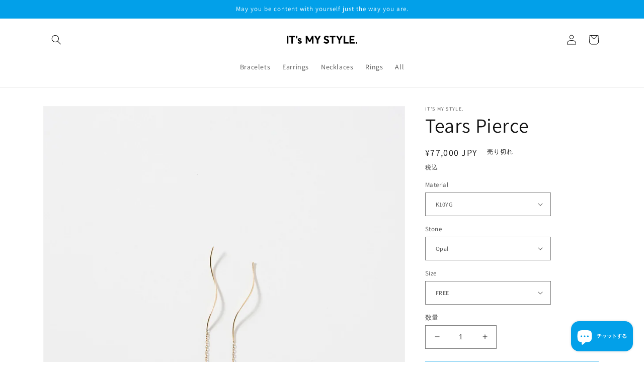

--- FILE ---
content_type: text/css
request_url: https://store.itsmystyle.jp/cdn/shop/t/5/assets/style.css?v=174875666220599706501702290420
body_size: -83
content:
.product__text.caption-with-letter-spacing.product-vendor a{color:#121212bf;text-decoration:none}.product__text.caption-with-letter-spacing.product-vendor a:hover{text-decoration:underline}.product__title{font-size:18px}.product__description.rte section,.product__description.rte h2,.product__description.rte p{font-size:14px}.product__description.rte section{margin:2em 0}.product__description.rte h2{font-weight:700}.product__description.rte .size-chart-description{font-size:10px}.size-chart{width:100%;font-size:10px;text-align:center;border-collapse:collapse}.size-chart th,.size-chart td{padding:1em 0;border:1px solid #121212}.size-chart th{background-color:#eee}.img-container{margin:0}.youtube-container{position:relative;width:100%;margin:0;padding-top:56.25%}.youtube-container iframe{position:absolute;top:0;right:0;width:100%;height:100%}.collection-hero__image-container.media{background-color:transparent}.collection-hero__title{font-size:20px}.collection-hero.collection-hero--with-image .collection-hero__title{font-size:10px}.collection-hero__description.rte p{font-size:14px}.collection-hero--with-image{background-color:transparent!important}.collection-hero__inner{flex-direction:column-reverse!important}.collection-hero--with-image .collection-hero__inner{padding-bottom:0!important}@media screen and (min-width: 750px){.collection-hero.collection-hero--with-image{padding:0!important}}.collection-hero--with-image .collection-hero__text-wrapper{padding:0!important}@media screen and (min-width: 750px){.collection-hero__image-container{margin-left:0!important}}.main-page-title.page-title.h0{font-weight:700;font-size:18px}.shopify-policy__title h1{margin:2em 0;font-weight:700;font-size:18px;text-align:left}.shopify-policy__body .rte p,.shopify-policy__body .rte dt,.shopify-policy__body .rte dd{margin:1em 0;font-size:14px}.shopify-policy__body .rte dt{margin-top:2em;font-weight:700}.shopify-policy__body .rte dd{margin-left:0}.shopify-policy__body .rte ul{list-style:none;padding-left:0}.shopify-policy__body .rte a{word-break:break-all}.rte>p:last-child{margin-bottom:1em!important}.link.link--text.list-menu__item.list-menu__item--link{font-size:10px}.newsletter-form__message.newsletter-form__message--success.form__message{text-align:left}.delivery-date-picker input,.delivery-date-picker select{padding:.5em;font-size:16px}.cart-notification.focus-inset.animate.active .button.button--primary.button--full-width{display:none}
/*# sourceMappingURL=/cdn/shop/t/5/assets/style.css.map?v=174875666220599706501702290420 */
